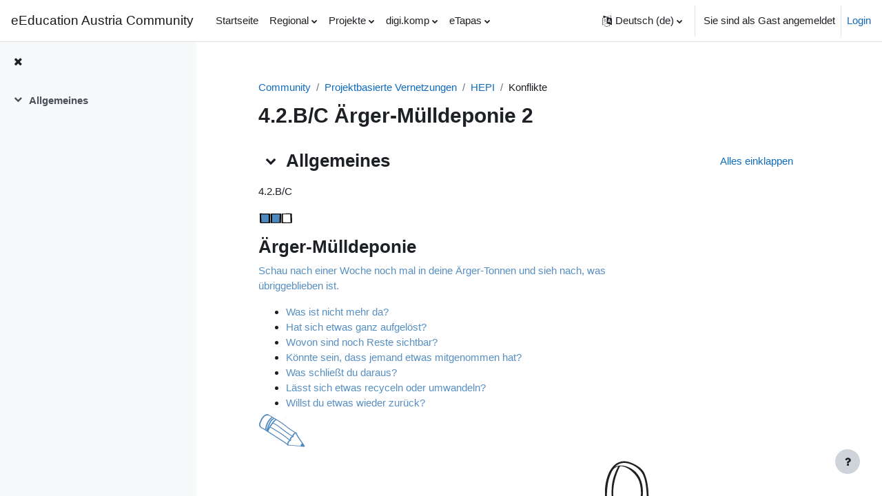

--- FILE ---
content_type: text/html; charset=utf-8
request_url: https://community.eeducation.at/course/view.php?id=609&lang=de
body_size: 34849
content:
<!DOCTYPE html>

<html  dir="ltr" lang="de" xml:lang="de">
<head>
    <title>Kurs: 4.2.B/C Ärger-Mülldeponie 2</title>
    <link rel="shortcut icon" href="https://community.eeducation.at/theme/image.php/boost/theme/1724669744/favicon" />
    <meta http-equiv="Content-Type" content="text/html; charset=utf-8" />
<meta name="keywords" content="moodle, Kurs: 4.2.B/C Ärger-Mülldeponie 2" />
<link rel="stylesheet" type="text/css" href="https://community.eeducation.at/theme/yui_combo.php?rollup/3.17.2/yui-moodlesimple-min.css" /><script id="firstthemesheet" type="text/css">/** Required in order to fix style inclusion problems in IE with YUI **/</script><link rel="stylesheet" type="text/css" href="https://community.eeducation.at/theme/styles.php/boost/1724669744_1681786829/all" />
<script>
//<![CDATA[
var M = {}; M.yui = {};
M.pageloadstarttime = new Date();
M.cfg = {"wwwroot":"https:\/\/community.eeducation.at","homeurl":{},"sesskey":"CFsWS6KA00","sessiontimeout":"7200","sessiontimeoutwarning":1200,"themerev":"1724669744","slasharguments":1,"theme":"boost","iconsystemmodule":"core\/icon_system_fontawesome","jsrev":"1724669744","admin":"admin","svgicons":true,"usertimezone":"Europa\/Wien","courseId":609,"courseContextId":121026,"contextid":121026,"contextInstanceId":609,"langrev":1768880405,"templaterev":"1724669744"};var yui1ConfigFn = function(me) {if(/-skin|reset|fonts|grids|base/.test(me.name)){me.type='css';me.path=me.path.replace(/\.js/,'.css');me.path=me.path.replace(/\/yui2-skin/,'/assets/skins/sam/yui2-skin')}};
var yui2ConfigFn = function(me) {var parts=me.name.replace(/^moodle-/,'').split('-'),component=parts.shift(),module=parts[0],min='-min';if(/-(skin|core)$/.test(me.name)){parts.pop();me.type='css';min=''}
if(module){var filename=parts.join('-');me.path=component+'/'+module+'/'+filename+min+'.'+me.type}else{me.path=component+'/'+component+'.'+me.type}};
YUI_config = {"debug":false,"base":"https:\/\/community.eeducation.at\/lib\/yuilib\/3.17.2\/","comboBase":"https:\/\/community.eeducation.at\/theme\/yui_combo.php?","combine":true,"filter":null,"insertBefore":"firstthemesheet","groups":{"yui2":{"base":"https:\/\/community.eeducation.at\/lib\/yuilib\/2in3\/2.9.0\/build\/","comboBase":"https:\/\/community.eeducation.at\/theme\/yui_combo.php?","combine":true,"ext":false,"root":"2in3\/2.9.0\/build\/","patterns":{"yui2-":{"group":"yui2","configFn":yui1ConfigFn}}},"moodle":{"name":"moodle","base":"https:\/\/community.eeducation.at\/theme\/yui_combo.php?m\/1724669744\/","combine":true,"comboBase":"https:\/\/community.eeducation.at\/theme\/yui_combo.php?","ext":false,"root":"m\/1724669744\/","patterns":{"moodle-":{"group":"moodle","configFn":yui2ConfigFn}},"filter":null,"modules":{"moodle-core-actionmenu":{"requires":["base","event","node-event-simulate"]},"moodle-core-blocks":{"requires":["base","node","io","dom","dd","dd-scroll","moodle-core-dragdrop","moodle-core-notification"]},"moodle-core-chooserdialogue":{"requires":["base","panel","moodle-core-notification"]},"moodle-core-dragdrop":{"requires":["base","node","io","dom","dd","event-key","event-focus","moodle-core-notification"]},"moodle-core-event":{"requires":["event-custom"]},"moodle-core-formchangechecker":{"requires":["base","event-focus","moodle-core-event"]},"moodle-core-handlebars":{"condition":{"trigger":"handlebars","when":"after"}},"moodle-core-languninstallconfirm":{"requires":["base","node","moodle-core-notification-confirm","moodle-core-notification-alert"]},"moodle-core-lockscroll":{"requires":["plugin","base-build"]},"moodle-core-maintenancemodetimer":{"requires":["base","node"]},"moodle-core-notification":{"requires":["moodle-core-notification-dialogue","moodle-core-notification-alert","moodle-core-notification-confirm","moodle-core-notification-exception","moodle-core-notification-ajaxexception"]},"moodle-core-notification-dialogue":{"requires":["base","node","panel","escape","event-key","dd-plugin","moodle-core-widget-focusafterclose","moodle-core-lockscroll"]},"moodle-core-notification-alert":{"requires":["moodle-core-notification-dialogue"]},"moodle-core-notification-confirm":{"requires":["moodle-core-notification-dialogue"]},"moodle-core-notification-exception":{"requires":["moodle-core-notification-dialogue"]},"moodle-core-notification-ajaxexception":{"requires":["moodle-core-notification-dialogue"]},"moodle-core-popuphelp":{"requires":["moodle-core-tooltip"]},"moodle-core-tooltip":{"requires":["base","node","io-base","moodle-core-notification-dialogue","json-parse","widget-position","widget-position-align","event-outside","cache-base"]},"moodle-core_availability-form":{"requires":["base","node","event","event-delegate","panel","moodle-core-notification-dialogue","json"]},"moodle-backup-backupselectall":{"requires":["node","event","node-event-simulate","anim"]},"moodle-backup-confirmcancel":{"requires":["node","node-event-simulate","moodle-core-notification-confirm"]},"moodle-course-categoryexpander":{"requires":["node","event-key"]},"moodle-course-dragdrop":{"requires":["base","node","io","dom","dd","dd-scroll","moodle-core-dragdrop","moodle-core-notification","moodle-course-coursebase","moodle-course-util"]},"moodle-course-management":{"requires":["base","node","io-base","moodle-core-notification-exception","json-parse","dd-constrain","dd-proxy","dd-drop","dd-delegate","node-event-delegate"]},"moodle-course-util":{"requires":["node"],"use":["moodle-course-util-base"],"submodules":{"moodle-course-util-base":{},"moodle-course-util-section":{"requires":["node","moodle-course-util-base"]},"moodle-course-util-cm":{"requires":["node","moodle-course-util-base"]}}},"moodle-form-dateselector":{"requires":["base","node","overlay","calendar"]},"moodle-form-shortforms":{"requires":["node","base","selector-css3","moodle-core-event"]},"moodle-form-passwordunmask":{"requires":[]},"moodle-question-chooser":{"requires":["moodle-core-chooserdialogue"]},"moodle-question-preview":{"requires":["base","dom","event-delegate","event-key","core_question_engine"]},"moodle-question-searchform":{"requires":["base","node"]},"moodle-availability_completion-form":{"requires":["base","node","event","moodle-core_availability-form"]},"moodle-availability_coursecompleted-form":{"requires":["base","node","event","moodle-core_availability-form"]},"moodle-availability_date-form":{"requires":["base","node","event","io","moodle-core_availability-form"]},"moodle-availability_grade-form":{"requires":["base","node","event","moodle-core_availability-form"]},"moodle-availability_group-form":{"requires":["base","node","event","moodle-core_availability-form"]},"moodle-availability_grouping-form":{"requires":["base","node","event","moodle-core_availability-form"]},"moodle-availability_profile-form":{"requires":["base","node","event","moodle-core_availability-form"]},"moodle-availability_role-form":{"requires":["base","node","event","moodle-core_availability-form"]},"moodle-availability_stash-form":{"requires":["base","node","event","handlebars","moodle-core_availability-form"]},"moodle-mod_assign-history":{"requires":["node","transition"]},"moodle-mod_quiz-autosave":{"requires":["base","node","event","event-valuechange","node-event-delegate","io-form"]},"moodle-mod_quiz-dragdrop":{"requires":["base","node","io","dom","dd","dd-scroll","moodle-core-dragdrop","moodle-core-notification","moodle-mod_quiz-quizbase","moodle-mod_quiz-util-base","moodle-mod_quiz-util-page","moodle-mod_quiz-util-slot","moodle-course-util"]},"moodle-mod_quiz-modform":{"requires":["base","node","event"]},"moodle-mod_quiz-questionchooser":{"requires":["moodle-core-chooserdialogue","moodle-mod_quiz-util","querystring-parse"]},"moodle-mod_quiz-quizbase":{"requires":["base","node"]},"moodle-mod_quiz-toolboxes":{"requires":["base","node","event","event-key","io","moodle-mod_quiz-quizbase","moodle-mod_quiz-util-slot","moodle-core-notification-ajaxexception"]},"moodle-mod_quiz-util":{"requires":["node","moodle-core-actionmenu"],"use":["moodle-mod_quiz-util-base"],"submodules":{"moodle-mod_quiz-util-base":{},"moodle-mod_quiz-util-slot":{"requires":["node","moodle-mod_quiz-util-base"]},"moodle-mod_quiz-util-page":{"requires":["node","moodle-mod_quiz-util-base"]}}},"moodle-message_airnotifier-toolboxes":{"requires":["base","node","io"]},"moodle-filter_glossary-autolinker":{"requires":["base","node","io-base","json-parse","event-delegate","overlay","moodle-core-event","moodle-core-notification-alert","moodle-core-notification-exception","moodle-core-notification-ajaxexception"]},"moodle-filter_mathjaxloader-loader":{"requires":["moodle-core-event"]},"moodle-editor_atto-editor":{"requires":["node","transition","io","overlay","escape","event","event-simulate","event-custom","node-event-html5","node-event-simulate","yui-throttle","moodle-core-notification-dialogue","moodle-core-notification-confirm","moodle-editor_atto-rangy","handlebars","timers","querystring-stringify"]},"moodle-editor_atto-plugin":{"requires":["node","base","escape","event","event-outside","handlebars","event-custom","timers","moodle-editor_atto-menu"]},"moodle-editor_atto-menu":{"requires":["moodle-core-notification-dialogue","node","event","event-custom"]},"moodle-editor_atto-rangy":{"requires":[]},"moodle-report_eventlist-eventfilter":{"requires":["base","event","node","node-event-delegate","datatable","autocomplete","autocomplete-filters"]},"moodle-report_loglive-fetchlogs":{"requires":["base","event","node","io","node-event-delegate"]},"moodle-gradereport_history-userselector":{"requires":["escape","event-delegate","event-key","handlebars","io-base","json-parse","moodle-core-notification-dialogue"]},"moodle-qbank_editquestion-chooser":{"requires":["moodle-core-chooserdialogue"]},"moodle-tool_capability-search":{"requires":["base","node"]},"moodle-tool_lp-dragdrop-reorder":{"requires":["moodle-core-dragdrop"]},"moodle-tool_monitor-dropdown":{"requires":["base","event","node"]},"moodle-assignfeedback_editpdf-editor":{"requires":["base","event","node","io","graphics","json","event-move","event-resize","transition","querystring-stringify-simple","moodle-core-notification-dialog","moodle-core-notification-alert","moodle-core-notification-warning","moodle-core-notification-exception","moodle-core-notification-ajaxexception"]},"moodle-atto_accessibilitychecker-button":{"requires":["color-base","moodle-editor_atto-plugin"]},"moodle-atto_accessibilityhelper-button":{"requires":["moodle-editor_atto-plugin"]},"moodle-atto_align-button":{"requires":["moodle-editor_atto-plugin"]},"moodle-atto_bold-button":{"requires":["moodle-editor_atto-plugin"]},"moodle-atto_charmap-button":{"requires":["moodle-editor_atto-plugin"]},"moodle-atto_clear-button":{"requires":["moodle-editor_atto-plugin"]},"moodle-atto_collapse-button":{"requires":["moodle-editor_atto-plugin"]},"moodle-atto_emojipicker-button":{"requires":["moodle-editor_atto-plugin"]},"moodle-atto_emoticon-button":{"requires":["moodle-editor_atto-plugin"]},"moodle-atto_equation-button":{"requires":["moodle-editor_atto-plugin","moodle-core-event","io","event-valuechange","tabview","array-extras"]},"moodle-atto_h5p-button":{"requires":["moodle-editor_atto-plugin"]},"moodle-atto_html-beautify":{},"moodle-atto_html-button":{"requires":["promise","moodle-editor_atto-plugin","moodle-atto_html-beautify","moodle-atto_html-codemirror","event-valuechange"]},"moodle-atto_html-codemirror":{"requires":["moodle-atto_html-codemirror-skin"]},"moodle-atto_image-button":{"requires":["moodle-editor_atto-plugin"]},"moodle-atto_indent-button":{"requires":["moodle-editor_atto-plugin"]},"moodle-atto_italic-button":{"requires":["moodle-editor_atto-plugin"]},"moodle-atto_link-button":{"requires":["moodle-editor_atto-plugin"]},"moodle-atto_managefiles-button":{"requires":["moodle-editor_atto-plugin"]},"moodle-atto_managefiles-usedfiles":{"requires":["node","escape"]},"moodle-atto_media-button":{"requires":["moodle-editor_atto-plugin","moodle-form-shortforms"]},"moodle-atto_noautolink-button":{"requires":["moodle-editor_atto-plugin"]},"moodle-atto_orderedlist-button":{"requires":["moodle-editor_atto-plugin"]},"moodle-atto_recordrtc-button":{"requires":["moodle-editor_atto-plugin","moodle-atto_recordrtc-recording"]},"moodle-atto_recordrtc-recording":{"requires":["moodle-atto_recordrtc-button"]},"moodle-atto_rtl-button":{"requires":["moodle-editor_atto-plugin"]},"moodle-atto_strike-button":{"requires":["moodle-editor_atto-plugin"]},"moodle-atto_subscript-button":{"requires":["moodle-editor_atto-plugin"]},"moodle-atto_superscript-button":{"requires":["moodle-editor_atto-plugin"]},"moodle-atto_table-button":{"requires":["moodle-editor_atto-plugin","moodle-editor_atto-menu","event","event-valuechange"]},"moodle-atto_title-button":{"requires":["moodle-editor_atto-plugin"]},"moodle-atto_underline-button":{"requires":["moodle-editor_atto-plugin"]},"moodle-atto_undo-button":{"requires":["moodle-editor_atto-plugin"]},"moodle-atto_unorderedlist-button":{"requires":["moodle-editor_atto-plugin"]}}},"gallery":{"name":"gallery","base":"https:\/\/community.eeducation.at\/lib\/yuilib\/gallery\/","combine":true,"comboBase":"https:\/\/community.eeducation.at\/theme\/yui_combo.php?","ext":false,"root":"gallery\/1724669744\/","patterns":{"gallery-":{"group":"gallery"}}}},"modules":{"core_filepicker":{"name":"core_filepicker","fullpath":"https:\/\/community.eeducation.at\/lib\/javascript.php\/1724669744\/repository\/filepicker.js","requires":["base","node","node-event-simulate","json","async-queue","io-base","io-upload-iframe","io-form","yui2-treeview","panel","cookie","datatable","datatable-sort","resize-plugin","dd-plugin","escape","moodle-core_filepicker","moodle-core-notification-dialogue"]},"core_comment":{"name":"core_comment","fullpath":"https:\/\/community.eeducation.at\/lib\/javascript.php\/1724669744\/comment\/comment.js","requires":["base","io-base","node","json","yui2-animation","overlay","escape"]},"mathjax":{"name":"mathjax","fullpath":"https:\/\/cdnjs.cloudflare.com\/ajax\/libs\/mathjax\/2.7.1\/MathJax.js?delayStartupUntil=configured"}}};
M.yui.loader = {modules: {}};

//]]>
</script>

<style type="text/css">
/* UI-Fix for digi.checks */
.course-85 #page-header, .course-85 header[role="banner"], .course-85 #page-footer, .course-85 #nav-drawer { display: none; }
.course-85 #page-wrapper::after { min-height: 0px; }

.course-86 #page-header, .course-86 header[role="banner"], .course-86 #page-footer, .course-86 #nav-drawer { display: none; }
.course-86 #page-wrapper::after { min-height: 0px; }

.course-87 #page-header, .course-87 header[role="banner"], .course-87 #page-footer, .course-87 #nav-drawer { display: none; }
.course-87 #page-wrapper::after { min-height: 0px; }

.course-88 #page-header, .course-88 header[role="banner"], .course-88 #page-footer, .course-88 #nav-drawer { display: none; }
.course-88 #page-wrapper::after { min-height: 0px; }

.course-88 #page-header, .course-88 header[role="banner"], .course-88 #page-footer, .course-88 #nav-drawer { display: none; }
.course-88 #page-wrapper::after { min-height: 0px; }

/* End of UI-Fix for digi.checks */
</style>
    <meta name="viewport" content="width=device-width, initial-scale=1.0">
</head>
<body  id="page-course-view-topics" class="format-topics limitedwidth  path-course path-course-view chrome dir-ltr lang-de yui-skin-sam yui3-skin-sam community-eeducation-at pagelayout-course course-609 context-121026 category-40 uses-drawers drawer-open-index">
<div class="toast-wrapper mx-auto py-0 fixed-top" role="status" aria-live="polite"></div>
<div id="page-wrapper" class="d-print-block">

    <div>
    <a class="sr-only sr-only-focusable" href="#maincontent">Zum Hauptinhalt</a>
</div><script src="https://community.eeducation.at/lib/javascript.php/1724669744/lib/polyfills/polyfill.js"></script>
<script src="https://community.eeducation.at/theme/yui_combo.php?rollup/3.17.2/yui-moodlesimple-min.js"></script><script src="https://community.eeducation.at/lib/javascript.php/1724669744/lib/javascript-static.js"></script>
<script>
//<![CDATA[
document.body.className += ' jsenabled';
//]]>
</script>



    <nav class="navbar fixed-top navbar-light bg-white navbar-expand" aria-label="Site-Navigation">
    
        <button class="navbar-toggler aabtn d-block d-md-none px-1 my-1 border-0" data-toggler="drawers" data-action="toggle" data-target="theme_boost-drawers-primary">
            <span class="navbar-toggler-icon"></span>
            <span class="sr-only">Website-Übersicht</span>
        </button>
    
        <a href="https://community.eeducation.at/" class="navbar-brand d-none d-md-flex align-items-center m-0 mr-4 p-0 aabtn">
    
                eEducation Austria Community
        </a>
            <div class="primary-navigation">
                <nav class="moremenu navigation">
                    <ul id="moremenu-696efaf8e4e08-navbar-nav" role="menubar" class="nav more-nav navbar-nav">
                                <li data-key="home" class="nav-item" role="none" data-forceintomoremenu="false">
                                            <a role="menuitem" class="nav-link  "
                                                href="https://community.eeducation.at/"
                                                
                                                tabindex="-1"
                                            >
                                                Startseite
                                            </a>
                                </li>
                                <li class="dropdown nav-item" role="none" data-forceintomoremenu="false">
                                    <a class="dropdown-toggle nav-link  " id="drop-down-696efaf8e4d26" role="menuitem" data-toggle="dropdown"
                                        aria-haspopup="true" aria-expanded="false" href="#" aria-controls="drop-down-menu-696efaf8e4d26"
                                        
                                        tabindex="-1"
                                    >
                                        Regional
                                    </a>
                                    <div class="dropdown-menu" role="menu" id="drop-down-menu-696efaf8e4d26" aria-labelledby="drop-down-696efaf8e4d26">
                                                    <a class="dropdown-item" role="menuitem" href="https://community.eeducation.at/course/view.php?id=42"  tabindex="-1">Kärnten</a>
                                                    <a class="dropdown-item" role="menuitem" href="https://community.eeducation.at/course/view.php?id=400"  tabindex="-1">Niederösterreich</a>
                                                    <a class="dropdown-item" role="menuitem" href="https://community.eeducation.at/course/view.php?id=432"  tabindex="-1">Oberösterreich</a>
                                                    <a class="dropdown-item" role="menuitem" href="https://community.eeducation.at/course/view.php?id=18"  tabindex="-1">Tirol</a>
                                                    <a class="dropdown-item" role="menuitem" href="https://community.eeducation.at/course/view.php?id=4"  tabindex="-1">Wien</a>
                                    </div>
                                </li>
                                <li class="dropdown nav-item" role="none" data-forceintomoremenu="false">
                                    <a class="dropdown-toggle nav-link  " id="drop-down-696efaf8e4d4f" role="menuitem" data-toggle="dropdown"
                                        aria-haspopup="true" aria-expanded="false" href="#" aria-controls="drop-down-menu-696efaf8e4d4f"
                                        
                                        tabindex="-1"
                                    >
                                        Projekte
                                    </a>
                                    <div class="dropdown-menu" role="menu" id="drop-down-menu-696efaf8e4d4f" aria-labelledby="drop-down-696efaf8e4d4f">
                                                    <a class="dropdown-item" role="menuitem" href="https://community.eeducation.at/course/view.php?id=62"  tabindex="-1">Denken Lernen Probleme lösen</a>
                                                    <a class="dropdown-item" role="menuitem" href="https://community.eeducation.at/course/view.php?id=73"  tabindex="-1">Moodle Community Austria</a>
                                                    <a class="dropdown-item" role="menuitem" href="https://community.eeducation.at/course/view.php?id=17"  tabindex="-1">Training4You</a>
                                                    <a class="dropdown-item" role="menuitem" href="https://community.eeducation.at/course/view.php?id=16"  tabindex="-1">eduSharing Austria</a>
                                    </div>
                                </li>
                                <li class="dropdown nav-item" role="none" data-forceintomoremenu="false">
                                    <a class="dropdown-toggle nav-link  " id="drop-down-696efaf8e4d63" role="menuitem" data-toggle="dropdown"
                                        aria-haspopup="true" aria-expanded="false" href="#" aria-controls="drop-down-menu-696efaf8e4d63"
                                        
                                        tabindex="-1"
                                    >
                                        digi.komp
                                    </a>
                                    <div class="dropdown-menu" role="menu" id="drop-down-menu-696efaf8e4d63" aria-labelledby="drop-down-696efaf8e4d63">
                                                    <a class="dropdown-item" role="menuitem" href="https://community.eeducation.at/course/index.php?categoryid=19"  tabindex="-1">digi.komp 4</a>
                                                    <a class="dropdown-item" role="menuitem" href="https://community.eeducation.at/course/index.php?categoryid=20"  tabindex="-1">digi.komp 8</a>
                                                    <a class="dropdown-item" role="menuitem" href="https://community.eeducation.at/course/index.php?categoryid=21"  tabindex="-1">digi.komp 12</a>
                                    </div>
                                </li>
                                <li class="dropdown nav-item" role="none" data-forceintomoremenu="false">
                                    <a class="dropdown-toggle nav-link  " id="drop-down-696efaf8e4d71" role="menuitem" data-toggle="dropdown"
                                        aria-haspopup="true" aria-expanded="false" href="#" aria-controls="drop-down-menu-696efaf8e4d71"
                                        
                                        tabindex="-1"
                                    >
                                        eTapas
                                    </a>
                                    <div class="dropdown-menu" role="menu" id="drop-down-menu-696efaf8e4d71" aria-labelledby="drop-down-696efaf8e4d71">
                                                    <a class="dropdown-item" role="menuitem" href="https://community.eeducation.at/course/index.php?categoryid=12"  tabindex="-1">Öffentlich</a>
                                                    <a class="dropdown-item" role="menuitem" href="https://community.eeducation.at/course/index.php?categoryid=11"  tabindex="-1">In Evaluation</a>
                                                    <a class="dropdown-item" role="menuitem" href="https://community.eeducation.at/course/index.php?categoryid=10"  tabindex="-1">In Bearbeitung</a>
                                                <div class="dropdown-divider"></div>
                                                    <a class="dropdown-item" role="menuitem" href="https://community.eeducation.at/course/view.php?id=9"  tabindex="-1">Koordination</a>
                                                    <a class="dropdown-item" role="menuitem" href="https://community.eeducation.at/course/index.php?categoryid=16"  tabindex="-1">Werkstätten</a>
                                                    <a class="dropdown-item" role="menuitem" href="https://forms.office.com/Pages/DesignPage.aspx?origin=shell#FormId=qaJiCqNbCkmJ8TML4u934a1MnhB7jdBKm-KF2tQ1Z6tUQUFIUDFUU0dGUDBaVjU4Mk9ROFZTNzROWS4u"  tabindex="-1">Evaluationsbogen</a>
                                    </div>
                                </li>
                        <li role="none" class="nav-item dropdown dropdownmoremenu d-none" data-region="morebutton">
                            <a class="dropdown-toggle nav-link " href="#" id="moremenu-dropdown-696efaf8e4e08" role="menuitem" data-toggle="dropdown" aria-haspopup="true" aria-expanded="false" tabindex="-1">
                                Mehr
                            </a>
                            <ul class="dropdown-menu dropdown-menu-left" data-region="moredropdown" aria-labelledby="moremenu-dropdown-696efaf8e4e08" role="menu">
                            </ul>
                        </li>
                    </ul>
                </nav>
            </div>
    
        <ul class="navbar-nav d-none d-md-flex my-1 px-1">
            <!-- page_heading_menu -->
            
        </ul>
    
        <div id="usernavigation" class="navbar-nav ml-auto">
                <div class="langmenu">
                    <div class="dropdown show">
                        <a href="#" role="button" id="lang-menu-toggle" data-toggle="dropdown" aria-label="Sprache" aria-haspopup="true" aria-controls="lang-action-menu" class="btn dropdown-toggle">
                            <i class="icon fa fa-language fa-fw mr-1" aria-hidden="true"></i>
                            <span class="langbutton">
                                Deutsch ‎(de)‎
                            </span>
                            <b class="caret"></b>
                        </a>
                        <div role="menu" aria-labelledby="lang-menu-toggle" id="lang-action-menu" class="dropdown-menu dropdown-menu-right">
                                    <a href="#" class="dropdown-item pl-5" role="menuitem" aria-current="true"
                                            >
                                        Deutsch ‎(de)‎
                                    </a>
                                    <a href="https://community.eeducation.at/course/view.php?id=609&amp;lang=en" class="dropdown-item pl-5" role="menuitem" 
                                            lang="en" >
                                        English ‎(en)‎
                                    </a>
                        </div>
                    </div>
                </div>
                <div class="divider border-left h-75 align-self-center mx-1"></div>
            
            <div class="d-flex align-items-stretch usermenu-container" data-region="usermenu">
                    <div class="usermenu">
                            <span class="login pl-2">
                                    Sie sind als Gast angemeldet
                                    <div class="divider border-left h-75 align-self-center mx-2"></div>
                                    <a href="https://community.eeducation.at/login/index.php">Login</a>
                            </span>
                    </div>
            </div>
            
        </div>
    </nav>
    

<div  class="drawer drawer-left drawer-primary d-print-none not-initialized" data-region="fixed-drawer" id="theme_boost-drawers-primary" data-preference="" data-state="show-drawer-primary" data-forceopen="0" data-close-on-resize="1">
    <div class="drawerheader">
        <button
            class="btn drawertoggle icon-no-margin hidden"
            data-toggler="drawers"
            data-action="closedrawer"
            data-target="theme_boost-drawers-primary"
            data-toggle="tooltip"
            data-placement="right"
            title="Leiste schließen"
        >
            <i class="icon fa fa-times fa-fw " aria-hidden="true"  ></i>
        </button>
    </div>
    <div class="drawercontent drag-container" data-usertour="scroller">
                <div class="list-group">
                <a href="https://community.eeducation.at/" class="list-group-item list-group-item-action  " >
                    Startseite
                </a>
                <a id="drop-down-1" href="#" class="list-group-item list-group-item-action icons-collapse-expand collapsed d-flex" data-toggle="collapse" data-target="#drop-down-menu-1" aria-expanded="false" aria-controls="drop-down-menu-1">
                    Regional
                    <span class="ml-auto expanded-icon icon-no-margin mx-2">
                        <i class="icon fa fa-caret-down fa-fw " aria-hidden="true"  ></i>
                        <span class="sr-only">
                            Einklappen
                        </span>
                    </span>
                    <span class="ml-auto collapsed-icon icon-no-margin mx-2">
                        <i class="icon fa fa-caret-right fa-fw " aria-hidden="true"  ></i>
                        <span class="sr-only">
                            Ausklappen
                        </span>
                    </span>
                </a>
                <div class="collapse list-group-item p-0 border-0" role="menu" id="drop-down-menu-1" aria-labelledby="drop-down-1">
                             <a href="https://community.eeducation.at/course/view.php?id=42" class="pl-5 bg-light list-group-item list-group-item-action">Kärnten</a>
                             <a href="https://community.eeducation.at/course/view.php?id=400" class="pl-5 bg-light list-group-item list-group-item-action">Niederösterreich</a>
                             <a href="https://community.eeducation.at/course/view.php?id=432" class="pl-5 bg-light list-group-item list-group-item-action">Oberösterreich</a>
                             <a href="https://community.eeducation.at/course/view.php?id=18" class="pl-5 bg-light list-group-item list-group-item-action">Tirol</a>
                             <a href="https://community.eeducation.at/course/view.php?id=4" class="pl-5 bg-light list-group-item list-group-item-action">Wien</a>
                </div>
                <a id="drop-down-7" href="#" class="list-group-item list-group-item-action icons-collapse-expand collapsed d-flex" data-toggle="collapse" data-target="#drop-down-menu-7" aria-expanded="false" aria-controls="drop-down-menu-7">
                    Projekte
                    <span class="ml-auto expanded-icon icon-no-margin mx-2">
                        <i class="icon fa fa-caret-down fa-fw " aria-hidden="true"  ></i>
                        <span class="sr-only">
                            Einklappen
                        </span>
                    </span>
                    <span class="ml-auto collapsed-icon icon-no-margin mx-2">
                        <i class="icon fa fa-caret-right fa-fw " aria-hidden="true"  ></i>
                        <span class="sr-only">
                            Ausklappen
                        </span>
                    </span>
                </a>
                <div class="collapse list-group-item p-0 border-0" role="menu" id="drop-down-menu-7" aria-labelledby="drop-down-7">
                             <a href="https://community.eeducation.at/course/view.php?id=62" class="pl-5 bg-light list-group-item list-group-item-action">Denken Lernen Probleme lösen</a>
                             <a href="https://community.eeducation.at/course/view.php?id=73" class="pl-5 bg-light list-group-item list-group-item-action">Moodle Community Austria</a>
                             <a href="https://community.eeducation.at/course/view.php?id=17" class="pl-5 bg-light list-group-item list-group-item-action">Training4You</a>
                             <a href="https://community.eeducation.at/course/view.php?id=16" class="pl-5 bg-light list-group-item list-group-item-action">eduSharing Austria</a>
                </div>
                <a id="drop-down-12" href="#" class="list-group-item list-group-item-action icons-collapse-expand collapsed d-flex" data-toggle="collapse" data-target="#drop-down-menu-12" aria-expanded="false" aria-controls="drop-down-menu-12">
                    digi.komp
                    <span class="ml-auto expanded-icon icon-no-margin mx-2">
                        <i class="icon fa fa-caret-down fa-fw " aria-hidden="true"  ></i>
                        <span class="sr-only">
                            Einklappen
                        </span>
                    </span>
                    <span class="ml-auto collapsed-icon icon-no-margin mx-2">
                        <i class="icon fa fa-caret-right fa-fw " aria-hidden="true"  ></i>
                        <span class="sr-only">
                            Ausklappen
                        </span>
                    </span>
                </a>
                <div class="collapse list-group-item p-0 border-0" role="menu" id="drop-down-menu-12" aria-labelledby="drop-down-12">
                             <a href="https://community.eeducation.at/course/index.php?categoryid=19" class="pl-5 bg-light list-group-item list-group-item-action">digi.komp 4</a>
                             <a href="https://community.eeducation.at/course/index.php?categoryid=20" class="pl-5 bg-light list-group-item list-group-item-action">digi.komp 8</a>
                             <a href="https://community.eeducation.at/course/index.php?categoryid=21" class="pl-5 bg-light list-group-item list-group-item-action">digi.komp 12</a>
                </div>
                <a id="drop-down-16" href="#" class="list-group-item list-group-item-action icons-collapse-expand collapsed d-flex" data-toggle="collapse" data-target="#drop-down-menu-16" aria-expanded="false" aria-controls="drop-down-menu-16">
                    eTapas
                    <span class="ml-auto expanded-icon icon-no-margin mx-2">
                        <i class="icon fa fa-caret-down fa-fw " aria-hidden="true"  ></i>
                        <span class="sr-only">
                            Einklappen
                        </span>
                    </span>
                    <span class="ml-auto collapsed-icon icon-no-margin mx-2">
                        <i class="icon fa fa-caret-right fa-fw " aria-hidden="true"  ></i>
                        <span class="sr-only">
                            Ausklappen
                        </span>
                    </span>
                </a>
                <div class="collapse list-group-item p-0 border-0" role="menu" id="drop-down-menu-16" aria-labelledby="drop-down-16">
                             <a href="https://community.eeducation.at/course/index.php?categoryid=12" class="pl-5 bg-light list-group-item list-group-item-action">Öffentlich</a>
                             <a href="https://community.eeducation.at/course/index.php?categoryid=11" class="pl-5 bg-light list-group-item list-group-item-action">In Evaluation</a>
                             <a href="https://community.eeducation.at/course/index.php?categoryid=10" class="pl-5 bg-light list-group-item list-group-item-action">In Bearbeitung</a>
                             <a href="https://community.eeducation.at/course/view.php?id=9" class="pl-5 bg-light list-group-item list-group-item-action">Koordination</a>
                             <a href="https://community.eeducation.at/course/index.php?categoryid=16" class="pl-5 bg-light list-group-item list-group-item-action">Werkstätten</a>
                             <a href="https://forms.office.com/Pages/DesignPage.aspx?origin=shell#FormId=qaJiCqNbCkmJ8TML4u934a1MnhB7jdBKm-KF2tQ1Z6tUQUFIUDFUU0dGUDBaVjU4Mk9ROFZTNzROWS4u" class="pl-5 bg-light list-group-item list-group-item-action">Evaluationsbogen</a>
                </div>
        </div>

    </div>
</div>
        <div  class="drawer drawer-left show d-print-none not-initialized" data-region="fixed-drawer" id="theme_boost-drawers-courseindex" data-preference="drawer-open-index" data-state="show-drawer-left" data-forceopen="0" data-close-on-resize="0">
    <div class="drawerheader">
        <button
            class="btn drawertoggle icon-no-margin hidden"
            data-toggler="drawers"
            data-action="closedrawer"
            data-target="theme_boost-drawers-courseindex"
            data-toggle="tooltip"
            data-placement="right"
            title="Kursindex schließen"
        >
            <i class="icon fa fa-times fa-fw " aria-hidden="true"  ></i>
        </button>
    </div>
    <div class="drawercontent drag-container" data-usertour="scroller">
                        <nav id="courseindex" class="courseindex">
    <div id="courseindex-content">
        <div data-region="loading-placeholder-content" aria-hidden="true" id="course-index-placeholder">
            <ul class="media-list">
                <li class="media">
                    <div class="media-body col-md-6 p-0 d-flex align-items-center">
                        <div class="bg-pulse-grey rounded-circle mr-2"></div>
                        <div class="bg-pulse-grey w-100"></div>
                    </div>
                </li>
                <li class="media">
                    <div class="media-body col-md-6 p-0 d-flex align-items-center">
                        <div class="bg-pulse-grey rounded-circle mr-2"></div>
                        <div class="bg-pulse-grey w-100"></div>
                    </div>
                </li>
                <li class="media">
                    <div class="media-body col-md-6 p-0 d-flex align-items-center">
                        <div class="bg-pulse-grey rounded-circle mr-2"></div>
                        <div class="bg-pulse-grey w-100"></div>
                    </div>
                </li>
                <li class="media">
                    <div class="media-body col-md-6 p-0 d-flex align-items-center">
                        <div class="bg-pulse-grey rounded-circle mr-2"></div>
                        <div class="bg-pulse-grey w-100"></div>
                    </div>
                </li>
            </ul>
        </div>
    </div>
</nav>

    </div>
</div>
    <div id="page" data-region="mainpage" data-usertour="scroller" class="drawers show-drawer-left  drag-container">
        <div id="topofscroll" class="main-inner">
            <div class="drawer-toggles d-flex">
                    <div class="drawer-toggler drawer-left-toggle open-nav d-print-none">
                        <button
                            class="btn icon-no-margin"
                            data-toggler="drawers"
                            data-action="toggle"
                            data-target="theme_boost-drawers-courseindex"
                            data-toggle="tooltip"
                            data-placement="right"
                            title="Kursindex öffnen"
                        >
                            <span class="sr-only">Kursindex öffnen</span>
                            <i class="icon fa fa-list fa-fw " aria-hidden="true"  ></i>
                        </button>
                    </div>
            </div>
            <header id="page-header" class="header-maxwidth d-print-none">
    <div class="w-100">
        <div class="d-flex flex-wrap">
            <div id="page-navbar">
                <nav aria-label="Navigationsleiste">
    <ol class="breadcrumb">
                <li class="breadcrumb-item">
                    <a href="https://community.eeducation.at/course/index.php?categoryid=2"  >Community</a>
                </li>
        
                <li class="breadcrumb-item">
                    <a href="https://community.eeducation.at/course/index.php?categoryid=9"  >Projektbasierte Vernetzungen</a>
                </li>
        
                <li class="breadcrumb-item">
                    <a href="https://community.eeducation.at/course/index.php?categoryid=27"  >HEPI</a>
                </li>
        
                <li class="breadcrumb-item"><span>Konflikte</span></li>
        </ol>
</nav>
            </div>
            <div class="ml-auto d-flex">
                
            </div>
            <div id="course-header">
                
            </div>
        </div>
        <div class="d-flex align-items-center">
                    <div class="mr-auto">
                        <div class="page-context-header"><div class="page-header-headings"><h1 class="h2">4.2.B/C Ärger-Mülldeponie 2</h1></div></div>
                    </div>
            <div class="header-actions-container ml-auto" data-region="header-actions-container">
            </div>
        </div>
    </div>
</header>
            <div id="page-content" class="pb-3 d-print-block">
                <div id="region-main-box">
                    <section id="region-main" aria-label="Inhalt">

                        <span class="notifications" id="user-notifications"></span>
                        <div role="main"><span id="maincontent"></span><div class="course-content"><div id="course-format-696efaf8e6b18696efaf8e4f912">
    <h2 class="accesshide">Kursthemen</h2>
    
    <ul class="topics" data-for="course_sectionlist">
                <li id="section-0"
                    class="section course-section main  clearfix
                             
                            "
                    data-sectionid="0"
                    data-sectionreturnid="0"
                    data-for="section"
                    data-id="1830"
                    data-number="0"
                >
                    <div class="course-section-header d-flex"
                        data-for="section_title"
                        data-id="1830"
                        data-number="0"
                    >
                                
                                        <div class="d-flex align-items-start position-relative">
                                            <a role="button" data-toggle="collapse"
                                               href="#coursecontentcollapse0"
                                               id="collapssesection0"
                                               aria-expanded="true"
                                               aria-controls="coursecontentcollapse0"
                                               class="btn btn-icon mr-1 icons-collapse-expand justify-content-center
                                                    stretched-link 
                                                   "
                                               aria-label="Allgemeines">
                                            <span class="expanded-icon icon-no-margin p-2" title="Einklappen">
                                                <i class="icon fa fa-chevron-down fa-fw " aria-hidden="true"  ></i>
                                            </span>
                                            <span class="collapsed-icon icon-no-margin p-2" title="Ausklappen">
                                                <span class="dir-rtl-hide"><i class="icon fa fa-chevron-right fa-fw " aria-hidden="true"  ></i></span>
                                                <span class="dir-ltr-hide"><i class="icon fa fa-chevron-left fa-fw " aria-hidden="true"  ></i></span>
                                            </span>
                                            </a>
                                            <h3 class="sectionname course-content-item d-flex align-self-stretch align-items-center mb-0"
                                                id="sectionid-1830-title" data-for="section_title" data-id="1830" data-number="0">
                                                Allgemeines
                                            </h3>
                                        </div>
                            <div data-region="sectionbadges" class="sectionbadges d-flex align-items-center">
                            </div>
                            <div class="flex-fill d-flex justify-content-end mr-2 align-self-start mt-2">
                                <a
                                    id="collapsesections"
                                    class="section-collapsemenu"
                                    href="#"
                                    aria-expanded="true"
                                    role="button"
                                    data-toggle="toggleall"
                                >
                                    <span class="collapseall text-nowrap">Alles einklappen</span>
                                    <span class="expandall text-nowrap">Alles aufklappen</span>
                                </a>
                                </div>
                            </div>
                            <div id="coursecontentcollapse0"
                                class="content 
                                    course-content-item-content collapse show
                                ">
                                <div class=" my-3" data-for="sectioninfo">
                                            <div class="course-description-item summarytext">
                                                <div class="description-inner">
                                                    <div class="no-overflow"><p>4.2.B/C</p>
<p><img src="[data-uri]" alt="" height="18" width="51" /></p>
<h3>Ärger-Mülldeponie</h3>
<p><span style="color: #578fc2;">Schau nach einer Woche noch mal in deine Ärger-Tonnen und sieh nach, was</span><br /><span style="color: #578fc2;">übriggeblieben ist.</span></p>
<ul>
<li><span style="color: #578fc2;">Was ist nicht mehr da?</span></li>
<li><span style="color: #578fc2;">Hat sich etwas ganz aufgelöst?</span></li>
<li><span style="color: #578fc2;">Wovon sind noch Reste sichtbar?</span></li>
<li><span style="color: #578fc2;">Könnte sein, dass jemand etwas mitgenommen hat?</span></li>
<li><span style="color: #578fc2;">Was schließt du daraus?</span></li>
<li><span style="color: #578fc2;">Lässt sich etwas recyceln oder umwandeln?</span></li>
<li><span style="color: #578fc2;">Willst du etwas wieder zurück?</span></li>
</ul>
<p><img src="[data-uri]" alt="" /></p>
<p><img src="[data-uri]" alt="" /></p>
<p></p></div>
                                                </div>
                                            </div>
                                        <div class="section_availability course-description-item">
                                        </div>
                            </div>
                                    <ul class="section m-0 p-0 img-text " data-for="cmlist">
                                        </ul>
                            
                    </div>
                </li>
    </ul>
</div></div></div>
                        
                        

                    </section>
                </div>
            </div>
        </div>
        
        <footer id="page-footer" class="footer-popover bg-white">
            <div data-region="footer-container-popover">
                <button class="btn btn-icon bg-secondary icon-no-margin btn-footer-popover" data-action="footer-popover" aria-label="Fußbereich anzeigen">
                    <i class="icon fa fa-question fa-fw " aria-hidden="true"  ></i>
                </button>
            </div>
            <div class="footer-content-popover container" data-region="footer-content-popover">
                <div class="footer-section p-3 border-bottom">
                    <div class="logininfo">
                        <div class="logininfo">Sie sind als Gast angemeldet (<a href="https://community.eeducation.at/login/index.php">Login</a>)</div>
                    </div>
                    <div class="tool_usertours-resettourcontainer">
                    </div>
        
                    <div class="tool_dataprivacy"><a href="https://community.eeducation.at/admin/tool/dataprivacy/summary.php">Unsere Datenlöschfristen</a></div><a class="mobilelink" href="https://download.moodle.org/mobile?version=2022112804.03&amp;lang=de&amp;iosappid=633359593&amp;androidappid=com.moodle.moodlemobile">Laden Sie die mobile App</a>
                    
<script>
var digicheck = {
    detect: function() {
        var bodyclass = document.body.getAttribute('class').split(' ');
        return (bodyclass.indexOf('course-85') > 0 || bodyclass.indexOf('course-86') > 0 || bodyclass.indexOf('course-87') > 0 || bodyclass.indexOf('course-88') > 0);
    },
    getCourseId: function() {
        var bodyclass = document.body.getAttribute('class').split(' ');
        if (bodyclass.indexOf('course-85') > 0) return 85;
        if (bodyclass.indexOf('course-86') > 0) return 86;
        if (bodyclass.indexOf('course-87') > 0) return 87;
        if (bodyclass.indexOf('course-88') > 0) return 88;
        return 0;
    },
    arm: function(setto) {
        console.debug('digicheck.arm(setto)', setto);
        document.body.className = document.body.className.replace("drawer-open-left", "");
        if (!setto) {
            document.body.className += " drawer-open-left";
            for (var a = 85; a <= 88; a++) {
                document.body.className = document.body.className.replace("course-" + a, "_course-" + a);
            }
            digicheck.preventFix(true);
        } else {
            setTimeout(function() {
                document.body.className = document.body.className.replace("drawer-open-left", "");
            }, 500);
            for (var a = 85; a <= 88; a++) {
                document.body.className = document.body.className.replace("_course-" + a, "course-" + a);
            }
            var home = document.createElement('a');
            home.setAttribute('style', 'position: absolute; top: 10px; left: 2rem;');
            home.setAttribute('href', 'https://community.eeducation.at/course/view.php?id=' + digicheck.getCourseId());
            home.innerHTML = 'Übersicht des digi.check';
            document.body.appendChild(home);
        }
    },
    preventFix: function(setto) {
        console.debug('digicheck.preventFix(setto)', setto);
        document.cookie = "digicheckPreventUIFix=0";
        if (setto) document.cookie = "digicheckPreventUIFix=1";
    },
    preventDetect: function() {
        return (document.cookie.indexOf("digicheckPreventUIFix=1") > -1);
    },
    addBtns: function() {
        var btnUnarm = document.createElement('a');
        btnUnarm.setAttribute('href', '#');
        btnUnarm.innerHTML = '__';
        btnUnarm.setAttribute('onclick', 'digicheck.arm(false);');
        btnUnarm.setAttribute('data-action', 'toggle-drawer');
        btnUnarm.setAttribute('style', 'position: fixed; bottom: 0px; left: 0px; z-index: 999; color: darkgray;');
        document.body.appendChild(btnUnarm);

        var btnArm = document.createElement('a');
        btnArm.setAttribute('href', '#');
        btnArm.innerHTML = '__';
        btnArm.setAttribute('onclick', 'digicheck.preventFix(false); digicheck.arm(true); /*top.location.reload();*/');
        btnArm.setAttribute('style', 'position: fixed; bottom: 0px; right: 0px; z-index: 999; color: darkgray;');
        document.body.appendChild(btnArm);
    }
}


window.onload = function() {
    if (digicheck.detect()) {
        digicheck.arm(!digicheck.preventDetect());
        digicheck.addBtns();
    }

    //add impressum to footer for courses
    let classList = ['.category-30','.category-31','.category-32','.category-33','.category-35','.category-36','.category-37','.category-38','.category-40','.category-41','.category-42','.category-44','.category-45','.category-46','.category-47','.category-49','.category-51','.category-52','.category-53','.category-54','.category-55','.category-57','.category-58','.category-59','.category-60','.category-62','.category-63','.category-65','.category-66','.category-67','.category-68','.category-69'];

    let elementList = document.querySelectorAll(classList.join(','));

    if (elementList.length > 0) {
        let drawerElem = document.getElementById('nav-drawer')
        let impressumElem = document.createElement('div');
        impressumElem.innerText = "© Das Beispiel (Inhalt samt grafischer Elemente) wurde im Rahmen des ePOP-Projekts (ÖZEPS, www.oezeps.at bzw. www.epop.at) erstellt.";
        impressumElem.className = "ncoc-imprint"
        drawerElem.parentNode.insertBefore(impressumElem, drawerElem);
    }
}
</script><script>
//<![CDATA[
var require = {
    baseUrl : 'https://community.eeducation.at/lib/requirejs.php/1724669744/',
    // We only support AMD modules with an explicit define() statement.
    enforceDefine: true,
    skipDataMain: true,
    waitSeconds : 0,

    paths: {
        jquery: 'https://community.eeducation.at/lib/javascript.php/1724669744/lib/jquery/jquery-3.6.1.min',
        jqueryui: 'https://community.eeducation.at/lib/javascript.php/1724669744/lib/jquery/ui-1.13.2/jquery-ui.min',
        jqueryprivate: 'https://community.eeducation.at/lib/javascript.php/1724669744/lib/requirejs/jquery-private'
    },

    // Custom jquery config map.
    map: {
      // '*' means all modules will get 'jqueryprivate'
      // for their 'jquery' dependency.
      '*': { jquery: 'jqueryprivate' },
      // Stub module for 'process'. This is a workaround for a bug in MathJax (see MDL-60458).
      '*': { process: 'core/first' },

      // 'jquery-private' wants the real jQuery module
      // though. If this line was not here, there would
      // be an unresolvable cyclic dependency.
      jqueryprivate: { jquery: 'jquery' }
    }
};

//]]>
</script>
<script src="https://community.eeducation.at/lib/javascript.php/1724669744/lib/requirejs/require.min.js"></script>
<script>
//<![CDATA[
M.util.js_pending("core/first");
require(['core/first'], function() {
require(['core/prefetch'])
;
require(["media_videojs/loader"], function(loader) {
    loader.setUp('de');
});;
M.util.js_pending('core_courseformat/courseeditor'); require(['core_courseformat/courseeditor'], function(amd) {amd.setViewFormat("609", {"editing":false,"supportscomponents":true,"statekey":"1724669744_1768880888"}); M.util.js_complete('core_courseformat/courseeditor');});;

require(['core_courseformat/local/courseindex/placeholder'], function(component) {
    component.init('course-index-placeholder');
});
;

require(['core_courseformat/local/courseindex/drawer'], function(component) {
    component.init('courseindex');
});
;

    require(['core/moremenu'], function(moremenu) {
        moremenu(document.querySelector('#moremenu-696efaf8e4e08-navbar-nav'));
    });
;

    require(['core/usermenu'], function(UserMenu) {
        UserMenu.init();
    });
;

require(['theme_boost/drawers']);
;

require(['theme_boost/drawers']);
;

require(['theme_boost/footer-popover'], function(FooterPopover) {
    FooterPopover.init();
});
;

M.util.js_pending('theme_boost/loader');
require(['theme_boost/loader', 'theme_boost/drawer'], function(Loader, Drawer) {
    Drawer.init();
    M.util.js_complete('theme_boost/loader');
});
;
M.util.js_pending('core_courseformat/courseeditor'); require(['core_courseformat/courseeditor'], function(amd) {amd.setViewFormat("609", {"editing":false,"supportscomponents":true,"statekey":"1724669744_1768880888"}); M.util.js_complete('core_courseformat/courseeditor');});;

require(['core_courseformat/local/content'], function(component) {
    component.init('course-format-696efaf8e6b18696efaf8e4f912', {}, 0);
});
;
M.util.js_pending('core/notification'); require(['core/notification'], function(amd) {amd.init(121026, []); M.util.js_complete('core/notification');});;
M.util.js_pending('core/log'); require(['core/log'], function(amd) {amd.setConfig({"level":"warn"}); M.util.js_complete('core/log');});;
M.util.js_pending('core/page_global'); require(['core/page_global'], function(amd) {amd.init(); M.util.js_complete('core/page_global');});;
M.util.js_pending('core/utility'); require(['core/utility'], function(amd) {M.util.js_complete('core/utility');});
    M.util.js_complete("core/first");
});
//]]>
</script>
<script src="https://community.eeducation.at/lib/javascript.php/1724669744/course/format/topics/format.js"></script>
<script>
//<![CDATA[
M.str = {"moodle":{"lastmodified":"Zuletzt ge\u00e4ndert","name":"Name","error":"Fehler","info":"Infos","yes":"Ja","no":"Nein","ok":"OK","cancel":"Abbrechen","confirm":"Best\u00e4tigen","areyousure":"Sind Sie sicher?","closebuttontitle":"Schlie\u00dfen","unknownerror":"Unbekannter Fehler","file":"Datei","url":"URL","collapseall":"Alles einklappen","expandall":"Alles aufklappen"},"repository":{"type":"Typ","size":"Gr\u00f6\u00dfe","invalidjson":"Ung\u00fcltiger JSON-Text","nofilesattached":"Keine Datei","filepicker":"Dateiauswahl","logout":"Abmelden","nofilesavailable":"Keine Dateien vorhanden","norepositoriesavailable":"Sie k\u00f6nnen hier zur Zeit keine Dateien hochladen.","fileexistsdialogheader":"Datei bereits vorhanden","fileexistsdialog_editor":"Eine Datei mit diesem Namen wurde bereits an den Text angeh\u00e4ngt, den Sie gerade bearbeiten","fileexistsdialog_filemanager":"Eine Datei mit diesem Namen wurde bereits an den Text angeh\u00e4ngt","renameto":"Nach '{$a}' umbenennen","referencesexist":"Es gibt {$a} Links zu dieser Datei.","select":"W\u00e4hlen Sie"},"admin":{"confirmdeletecomments":"M\u00f6chten Sie die Kommentare wirklich l\u00f6schen?","confirmation":"Best\u00e4tigung"},"debug":{"debuginfo":"Debug-Info","line":"Zeile","stacktrace":"Stack trace"},"langconfig":{"labelsep":":\u00a0"}};
//]]>
</script>
<script>
//<![CDATA[
(function() {Y.use("moodle-filter_mathjaxloader-loader",function() {M.filter_mathjaxloader.configure({"mathjaxconfig":"\nMathJax.Hub.Config({\r\n    config: [\"Accessible.js\", \"Safe.js\"],\r\n    errorSettings: { message: [\"!\"] },\r\n    skipStartupTypeset: true,\r\n    messageStyle: \"none\"\r\n});\r\n","lang":"de"});
});
Y.use("moodle-filter_glossary-autolinker",function() {M.filter_glossary.init_filter_autolinking({"courseid":0});
});
M.util.help_popups.setup(Y);
 M.util.js_pending('random696efaf8e4f913'); Y.on('domready', function() { M.util.js_complete("init");  M.util.js_complete('random696efaf8e4f913'); });
})();
//]]>
</script>

                </div>
                <div class="footer-section p-3">
                    <div>Powered by <a href="https://moodle.com">Moodle</a></div>
                </div>
            </div>
        
            <div class="footer-content-debugging footer-dark bg-dark text-light">
                <div class="container-fluid footer-dark-inner">
                    
                </div>
            </div>
        </footer>
    </div>
    
</div>

</body>
</html>

--- FILE ---
content_type: application/javascript; charset=utf-8
request_url: https://cdnjs.cloudflare.com/ajax/libs/mathjax/2.7.1/localization/de/MathMenu.js?V=2.7.1
body_size: 1281
content:
/*
 *  /MathJax/localization/de/MathMenu.js
 *
 *  Copyright (c) 2009-2017 The MathJax Consortium
 *
 *  Licensed under the Apache License, Version 2.0 (the "License");
 *  you may not use this file except in compliance with the License.
 *  You may obtain a copy of the License at
 *
 *      http://www.apache.org/licenses/LICENSE-2.0
 *
 *  Unless required by applicable law or agreed to in writing, software
 *  distributed under the License is distributed on an "AS IS" BASIS,
 *  WITHOUT WARRANTIES OR CONDITIONS OF ANY KIND, either express or implied.
 *  See the License for the specific language governing permissions and
 *  limitations under the License.
 */

MathJax.Localization.addTranslation("de","MathMenu",{version:"2.7.1",isLoaded:true,strings:{Show:"Zeige mathematischen Ausdruck als",MathMLcode:"MathML-Code",OriginalMathML:"Original-MathML",TeXCommands:"TeX-Befehle",AsciiMathInput:"AsciiMathML-Eingabe",Original:"Originalformel",ErrorMessage:"Fehlermeldung",Annotation:"Anmerkung",TeX:"TeX",StarMath:"StarMath",Maple:"Maple",ContentMathML:"Content MathML",OpenMath:"OpenMath",texHints:"TeX-Hinweise in MathML anzeigen",Settings:"Math-Einstellungen",ZoomTrigger:"Zoomausl\u00F6ser",Hover:"\u00DCberfahren",Click:"Klick",DoubleClick:"Doppelklick",NoZoom:"Kein Zoom",TriggerRequires:"Ausl\u00F6ser ben\u00F6tigt:",Option:"Option",Alt:"Alt",Command:"\u2318",Control:"Strg",Shift:"Umschalt",ZoomFactor:"Vergr\u00F6\u00DFerungsfaktor",Renderer:"Math-Renderer",MPHandles:"MathPlayer darf verwalten:",MenuEvents:"Men\u00FCereignisse",MouseEvents:"Mausereignisse",MenuAndMouse:"Maus- und Men\u00FCereignisse",FontPrefs:"Schriftarteinstellungen",ForHTMLCSS:"F\u00FCr HTML-CSS:",Auto:"Automatisch",TeXLocal:"TeX (Lokal)",TeXWeb:"TeX (Web)",TeXImage:"TeX (Bild)",STIXLocal:"STIX (Lokal)",STIXWeb:"STIX (Web)",AsanaMathWeb:"Asana Math (Web)",GyrePagellaWeb:"Gyre Pagella (Web)",GyreTermesWeb:"Gyre Termes (Web)",LatinModernWeb:"Latin Modern (Web)",NeoEulerWeb:"Neo Euler (Web)",ContextMenu:"Kontextmen\u00FC",Browser:"Browser",Scale:"Alle Inhalte skalieren \u2026",Discoverable:"Beim \u00DCberfahren hervorheben",Locale:"Sprache",LoadLocale:"Lade von URL \u2026",About:"\u00DCber MathJax",Help:"MathJax-Hilfe",localTeXfonts:"Lokale TeX-Schriften verwenden",webTeXfonts:"Web-TeX-Schriftart verwenden",imagefonts:"Bildschriften verwenden",localSTIXfonts:"Lokale STIX-Schriften verwenden",webSVGfonts:"Web-SVG-Schriften verwenden",genericfonts:"Allgemeine Unicode-Schriften verwenden",wofforotffonts:"WOFF- oder OTF-Schriften",eotffonts:"EOT-Schriften",svgfonts:"SVG-Schriften",WebkitNativeMMLWarning:"Ihr Browser scheint kein natives MathML zu unterst\u00FCtzen. Ein Wechsel auf MathML-Ausgabe kann dazu f\u00FChren, dass die Inhalte auf der Seite unlesbar werden.",MSIENativeMMLWarning:"Um die MathML-Ausgabe verarbeiten zu k\u00F6nnen, ben\u00F6tigt der Internet Explorer das MathPlayer-Plugin.",OperaNativeMMLWarning:"Die Unterst\u00FCtzung f\u00FCr MathML bei Opera ist beschr\u00E4nkt. Deshalb kann ein Wechsel auf MathML-Ausgabe verursachen, dass einige Ausdr\u00FCcke nur schlecht gerendert werden k\u00F6nnen.",SafariNativeMMLWarning:"Das native MathML Ihres Browsers unterst\u00FCtzt nicht alle Funktionen, die von MathJax verwendet werden. Deshalb k\u00F6nnen einige Ausdr\u00FCcke nicht richtig gerendert werden.",FirefoxNativeMMLWarning:"Das native MathML Ihres Browsers unterst\u00FCtzt nicht alle Funktionen, die von MathJax verwendet werden. Deshalb k\u00F6nnen einige Ausdr\u00FCcke nicht richtig gerendert werden.",MSIESVGWarning:"SVG wird nicht vom Internet Explorer \u00E4lter als IE9 unterst\u00FCtzt oder wenn IE8 und niedriger emuliert werden. Der Wechsel auf SVG-Ausgabe hat zur Folge, dass die Inhalte nicht richtig dargestellt werden.",LoadURL:"\u00DCbersetzungsdaten von dieser URL laden:",BadURL:"Die URL sollte f\u00FCr eine JavaScript-Datei sein, die MathJax-\u00DCbersetzungsdaten definiert. JavaScript-Dateinamen sollten enden mit \u201E.js\u201C.",BadData:"\u00DCbersetzungsdaten konnten nicht von %1 geladen werden",SwitchAnyway:"Den Renderer trotzdem wechseln?\n\n(OK w\u00E4hlen zum Wechseln, ABBRECHEN w\u00E4hlen, um mit dem gegenw\u00E4rtigen Renderer fortzufahren)",ScaleMath:"Alle Inhalte skalieren (verglichen mit dem umflie\u00DFenden Text) um",NonZeroScale:"Der Wert sollte nicht null sein",PercentScale:"Der Wert sollte ein Prozentsatz sein (z.\u0026nbsp;B. 120%%)",IE8warning:"Dies deaktiviert das MathJax-Men\u00FC und die Zoomfunktionen, aber du kannst bei einem Ausdruck w\u00E4hrend des Mausklicks die Alt-Taste gedr\u00FCckt halten, um stattdessen das MathJax-Men\u00FC zu erhalten.\n\nMathPlayer-Einstellungen wirklich \u00E4ndern?",IE9warning:"Das MathJax-Kontextmen\u00FC wird deaktiviert, aber du kannst bei einem Ausdruck w\u00E4hrend des Mausklicks die Alt-Taste gedr\u00FCckt halten, um stattdessen das MathJax-Men\u00FC zu erhalten.",NoOriginalForm:"Keine Originalformel verf\u00FCgbar",Close:"Schlie\u00DFen",EqSource:"MathJax-Gleichungsquelle"}});MathJax.Ajax.loadComplete("[MathJax]/localization/de/MathMenu.js");
